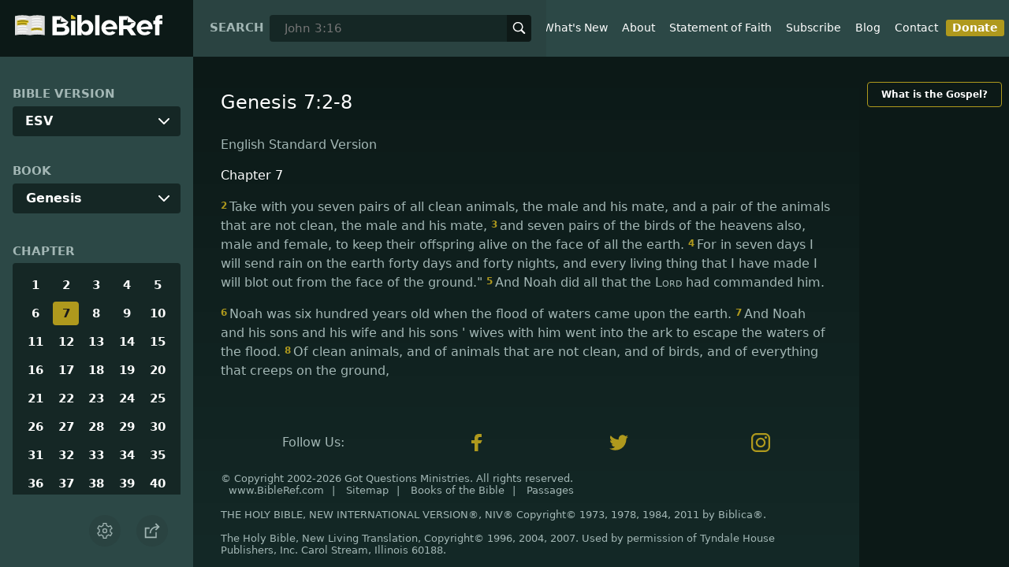

--- FILE ---
content_type: text/html; charset=utf-8
request_url: https://www.bibleref.com/biblepassage/?search=Genesis_7:2-8
body_size: 42756
content:
<!DOCTYPE html>
<html lang="en" xmlns="http://www.w3.org/1999/xhtml" itemscope itemtype="http://schema.org/webpage" xmlns:og="http://opengraphprotocol.org/schema/">

<head>
    <title>Genesis 7:2-8 | BibleRef.com</title>
    <META name="keywords" content="Genesis 7:2-8">
    <META name="description" content="What is the text of Genesis 7:2-8? What do the Bible verses in Genesis 7:2-8 say?">
    <meta http-equiv="Content-Type" content="text/html; charset=utf-8">
    <meta name="viewport" content="width=device-width, initial-scale=1, user-scalable=no">
    <LINK REL="StyleSheet" HREF="https://www.bibleref.com/scommon/new-main-styles.css" TYPE="text/css" MEDIA="screen">
    <link rel="image_src" itemprop="image" href="https://www.bibleref.com/images/logo3.png">
    <meta property="og:image" content="https://www.bibleref.com/images/BR-OG-image(new23).png">
    <meta property="og:site_name" content="BibleRef.com">
    <meta property="og:type" content="website">
    <meta property="og:url" content="[URL]">
    <link rel="canonical" itemprop="url" href="[URL]">
    <script async src="https://www.googletagmanager.com/gtag/js?id=UA-36362452-7"></script>
    <script>
        window.dataLayer = window.dataLayer || [];
        function gtag() { dataLayer.push(arguments); }
        gtag('js', new Date());
        gtag('config', 'UA-36362452-7');
    </script>
</head>

<body data-site-theme="light" class="chapter">
    <header>
        <a href="https://www.bibleref.com" class="logo">
            <img class="headerLogo" src="https://www.bibleRef.com/images/BibleRef-Logo.svg" alt="BibleRef.com logo">
        </a>
        <div class="search">
            <FORM class="zoom_searchform" action="https://www.bibleref.com/search.php" method="get">
                <INPUT type="hidden" value="0" name="zoom_sort" />
                <label for="zoom_query">Search</label>
                <INPUT class="zoom_searchbox" name="zoom_query" input type="text" placeholder="John 3:16">
                <button type="submit">
                    <svg xmlns="http://www.w3.org/2000/svg" width="24" height="24" viewBox="0 0 24 24">
                        <g fill="currentColor">
                            <path d="M22.561,20.439l-5.233-5.233a9.028,9.028,0,1,0-2.122,2.122l5.233,5.233a1.5,1.5,0,0,0,2.122-2.122ZM3,10a7,7,0,1,1,7,7A7.008,7.008,0,0,1,3,10Z"></path>
                        </g>
                    </svg>
                </button>
            </FORM>
        </div>
        <nav>
            <ul class="modal-menu">
                <li><a href="https://www.bibleref.com" title="BibleRef homepage">Home</a></li>
                <li><a href="https://www.bibleref.com/new.html" title="Latest commentary from BibleRef">What's New</a></li>
                <li><a href="https://www.bibleref.com/about.html" title="About BibleRef.com">About</a></li>
                <li><a href="https://www.bibleref.com/faith.html" title="BibleRef.com statement of faith">Statement of Faith</a></li>
                <li><a href="https://www.bibleref.com/subscribe.html" title="BibleRef.com subscribe">Subscribe</a></li>
                <li><a href="https://www.bibleref.com/blog" title="BibleRef.com blog">Blog</a></li>
                <li><a href="https://www.bibleref.com/contact.html" title="Contact BibleRef.com">Contact</a></li>
                <li><a href="https://www.bibleref.com/donate.html" title="Donate to BibleRef.com" class="highlighted">Donate</a></li>
            </ul>
        </nav>
        <ul class="settings-menu modal-menu">
            <li>
                <div class="toggle-wrap">
                    <span>Light</span><input type="checkbox" id="toggle" class="checkbox" onclick="toggleTheme()"><label for="toggle" class="switch"></label><span>Dark</span>
                </div>
            </li>
            <li>
                <label for="font">Font Family</label><select name="font" id="font" onchange="changeFont()">
                    <option value="system-ui">Default</option>
                    <option value="Arial">Arial</option>
                    <option value="Verdana">Verdana</option>
                    <option value="Helvetica">Helvetica</option>
                    <option value="Tahoma">Tahoma</option>
                    <option value="Georgia">Georgia</option>
                    <option value="Times New Roman">Times New Roman</option>
                </select>
            </li>
            <li>
                <label for="fontsize">Font Size</label><select name="fontsize" id="fontsize" onchange="changeFontSize()">
                    <option value="1">Default</option>
                    <option value="1">1.0</option>
                    <option value="1.2">1.2</option>
                    <option value="1.5">1.5</option>
                    <option value="2">2</option>
                </select>
            </li>
        </ul>
        <ul class="final-menu modal-menu">
            <li>
                <a href="https://www.facebook.com/sharer.php?u=https://bibleref.com" class="fb" title="Share BibleRef on Facebook">
                    <svg xmlns="http://www.w3.org/2000/svg" width="24" height="24" viewBox="0 0 24 24"><g><rect class="nc-transparent-rect" x="0" y="0" width="24" height="24" rx="0" ry="0" fill="none" stroke="none"></rect><g class="nc-icon-wrapper" fill="#ffffff"><path fill="currentColor" d="M9.03153,23L9,13H5V9h4V6.5C9,2.7886,11.29832,1,14.60914,1c1.58592,0,2.94893,0.11807,3.34615,0.17085 v3.87863l-2.29623,0.00104c-1.80061,0-2.14925,0.85562-2.14925,2.11119V9H18.75l-2,4h-3.24019v10H9.03153z"></path></g></g></svg>
                    Facebook
                </a>
            </li>
            <li>
                <a href="http://twitter.com/share?url=https://bibleref.com" class="tw" title="Share BibleRef on Twitter">
                    <svg xmlns="http://www.w3.org/2000/svg" width="24" height="24" viewBox="0 0 24 24"><g><rect class="nc-transparent-rect" x="0" y="0" width="24" height="24" rx="0" ry="0" fill="none" stroke="none"></rect><g class="nc-icon-wrapper" fill="#ffffff"><path fill="currentColor" d="M24,4.6c-0.9,0.4-1.8,0.7-2.8,0.8c1-0.6,1.8-1.6,2.2-2.7c-1,0.6-2,1-3.1,1.2c-0.9-1-2.2-1.6-3.6-1.6 c-2.7,0-4.9,2.2-4.9,4.9c0,0.4,0,0.8,0.1,1.1C7.7,8.1,4.1,6.1,1.7,3.1C1.2,3.9,1,4.7,1,5.6c0,1.7,0.9,3.2,2.2,4.1 C2.4,9.7,1.6,9.5,1,9.1c0,0,0,0,0,0.1c0,2.4,1.7,4.4,3.9,4.8c-0.4,0.1-0.8,0.2-1.3,0.2c-0.3,0-0.6,0-0.9-0.1c0.6,2,2.4,3.4,4.6,3.4 c-1.7,1.3-3.8,2.1-6.1,2.1c-0.4,0-0.8,0-1.2-0.1c2.2,1.4,4.8,2.2,7.5,2.2c9.1,0,14-7.5,14-14c0-0.2,0-0.4,0-0.6 C22.5,6.4,23.3,5.5,24,4.6z"></path></g></g></svg>
                    Twitter
                </a>
            </li>
            <li>
                <a href="https://pinterest.com/pin/create/link/?url=https://bibleref.com" class="pi" title="Share BibleRef on Pinterest">
                    <svg xmlns="http://www.w3.org/2000/svg" width="24" height="24" viewBox="0 0 24 24"><g><rect class="nc-transparent-rect" x="0" y="0" width="24" height="24" rx="0" ry="0" fill="none" stroke="none"></rect><g class="nc-icon-wrapper" fill="#ffffff"><path fill="currentColor" d="M12,0C5.4,0,0,5.4,0,12c0,5.1,3.2,9.4,7.6,11.2c-0.1-0.9-0.2-2.4,0-3.4c0.2-0.9,1.4-6,1.4-6S8.7,13,8.7,12 c0-1.7,1-2.9,2.2-2.9c1,0,1.5,0.8,1.5,1.7c0,1-0.7,2.6-1,4c-0.3,1.2,0.6,2.2,1.8,2.2c2.1,0,3.8-2.2,3.8-5.5c0-2.9-2.1-4.9-5-4.9 c-3.4,0-5.4,2.6-5.4,5.2c0,1,0.4,2.1,0.9,2.7c0.1,0.1,0.1,0.2,0.1,0.3c-0.1,0.4-0.3,1.2-0.3,1.4c-0.1,0.2-0.2,0.3-0.4,0.2 c-1.5-0.7-2.4-2.9-2.4-4.6c0-3.8,2.8-7.3,7.9-7.3c4.2,0,7.4,3,7.4,6.9c0,4.1-2.6,7.5-6.2,7.5c-1.2,0-2.4-0.6-2.8-1.4 c0,0-0.6,2.3-0.7,2.9c-0.3,1-1,2.3-1.5,3.1C9.6,23.8,10.8,24,12,24c6.6,0,12-5.4,12-12C24,5.4,18.6,0,12,0z"></path></g></g></svg>
                    Pinterest
                </a>
            </li>
            <li>
                <a class="SendEmail" href="" title="Share BibleRef via email">
                    <svg xmlns="http://www.w3.org/2000/svg" width="24" height="24" viewBox="0 0 24 24"><g><rect class="nc-transparent-rect" x="0" y="0" width="24" height="24" rx="0" ry="0" fill="none" stroke="none"></rect><g class="nc-icon-wrapper" fill="currentColor"><path d="M13.4,14.6A2.3,2.3,0,0,1,12,15a2.3,2.3,0,0,1-1.4-.4L0,8.9V19a3,3,0,0,0,3,3H21a3,3,0,0,0,3-3V8.9Z" fill="currentColor"></path><path data-color="color-2" d="M21,2H3A3,3,0,0,0,0,5V6a1.05,1.05,0,0,0,.5.9l11,6a.9.9,0,0,0,.5.1.9.9,0,0,0,.5-.1l11-6A1.05,1.05,0,0,0,24,6V5A3,3,0,0,0,21,2Z"></path></g></g></svg>
                    Email
                </a>
            </li>
        </ul>
        <div class="mobile-menu" onclick="showMenu(this)">
            <svg xmlns="http://www.w3.org/2000/svg" width="32" height="32" viewBox="0 0 32 32">
                <g fill="currentColor"><path d="M30,15H2c-0.6,0-1,0.4-1,1s0.4,1,1,1h28c0.6,0,1-0.4,1-1S30.6,15,30,15z"></path> <path d="M30,6H2C1.4,6,1,6.4,1,7s0.4,1,1,1h28c0.6,0,1-0.4,1-1S30.6,6,30,6z"></path> <path d="M30,24H2c-0.6,0-1,0.4-1,1s0.4,1,1,1h28c0.6,0,1-0.4,1-1S30.6,24,30,24z"></path></g>
            </svg>
        </div>
    </header>
    <main class='one-panel'>
        <section id="bible-nav">
            <div id='bibleRefLinkSettings'>
<label for='bibleRefLinkVersion'>Bible Version</label>
<select type='text' name='bibleRefLinkVersion' id='bibleRefLinkVersion' onchange='changeVersion()'>
<option value='esv'>ESV</option>
<option value='niv'>NIV</option>
<option value='nasb'>NASB</option>
<option value='csb'>CSB</option>
<option value='nlt'>NLT</option>
<option value='kjv'>KJV</option>
<option value='nkjv'>NKJV</option>
</select>
</div>

            <label for='bible-book'>Book</label>
<div id='bible-book' class='dropdown'>
<button onclick='toggleBookDropdown()' class='dropbtn'>Genesis</button>
<div id='book-content' class='dropdown-content'>
<a href='https://www.bibleref.com/Genesis'>Genesis</a>
<a href='https://www.bibleref.com/Exodus'>Exodus</a>
<a href='https://www.bibleref.com/Leviticus'>Leviticus</a>
<a href='https://www.bibleref.com/Numbers'>Numbers</a>
<a href='https://www.bibleref.com/Deuteronomy'>Deuteronomy</a>
<a href='https://www.bibleref.com/Joshua'>Joshua</a>
<a href='https://www.bibleref.com/Judges'>Judges</a>
<a href='https://www.bibleref.com/Ruth'>Ruth</a>
<a href='https://www.bibleref.com/1-Samuel'>1 Samuel</a>
<a href='https://www.bibleref.com/2-Samuel'>2 Samuel</a>
<a href='https://www.bibleref.com/1-Kings'>1 Kings</a>
<a href='https://www.bibleref.com/2-Kings'>2 Kings</a>
<a href='https://www.bibleref.com/1-Chronicles'>1 Chronicles</a>
<a href='https://www.bibleref.com/2-Chronicles'>2 Chronicles</a>
<a href='https://www.bibleref.com/Ezra'>Ezra</a>
<a href='https://www.bibleref.com/Nehemiah'>Nehemiah</a>
<a href='https://www.bibleref.com/Esther'>Esther</a>
<a href='https://www.bibleref.com/Job'>Job</a>
<a href='https://www.bibleref.com/Psalms'>Psalms</a>
<a href='https://www.bibleref.com/Proverbs'>Proverbs</a>
<a href='https://www.bibleref.com/Ecclesiastes'>Ecclesiastes</a>
<a href='https://www.bibleref.com/Song-of-Solomon'>Song of Solomon</a>
<a href='https://www.bibleref.com/Isaiah'>Isaiah</a>
<a href='https://www.bibleref.com/Jeremiah'>Jeremiah</a>
<a href='https://www.bibleref.com/Lamentations'>Lamentations</a>
<a href='https://www.bibleref.com/Ezekiel'>Ezekiel</a>
<a href='https://www.bibleref.com/Daniel'>Daniel</a>
<a href='https://www.bibleref.com/Hosea'>Hosea</a>
<a href='https://www.bibleref.com/Joel'>Joel</a>
<a href='https://www.bibleref.com/Amos'>Amos</a>
<a href='https://www.bibleref.com/Obadiah'>Obadiah</a>
<a href='https://www.bibleref.com/Jonah'>Jonah</a>
<a href='https://www.bibleref.com/Micah'>Micah</a>
<a href='https://www.bibleref.com/Nahum'>Nahum</a>
<a href='https://www.bibleref.com/Habakkuk'>Habakkuk</a>
<a href='https://www.bibleref.com/Zephaniah'>Zephaniah</a>
<a href='https://www.bibleref.com/Haggai'>Haggai</a>
<a href='https://www.bibleref.com/Zechariah'>Zechariah</a>
<a href='https://www.bibleref.com/Malachi'>Malachi</a>
<a href='https://www.bibleref.com/Matthew'>Matthew</a>
<a href='https://www.bibleref.com/Mark'>Mark</a>
<a href='https://www.bibleref.com/Luke'>Luke</a>
<a href='https://www.bibleref.com/John'>John</a>
<a href='https://www.bibleref.com/Acts'>Acts</a>
<a href='https://www.bibleref.com/Romans'>Romans</a>
<a href='https://www.bibleref.com/1-Corinthians'>1 Corinthians</a>
<a href='https://www.bibleref.com/2-Corinthians'>2 Corinthians</a>
<a href='https://www.bibleref.com/Galatians'>Galatians</a>
<a href='https://www.bibleref.com/Ephesians'>Ephesians</a>
<a href='https://www.bibleref.com/Philippians'>Philippians</a>
<a href='https://www.bibleref.com/Colossians'>Colossians</a>
<a href='https://www.bibleref.com/1-Thessalonians'>1 Thessalonians</a>
<a href='https://www.bibleref.com/2-Thessalonians'>2 Thessalonians</a>
<a href='https://www.bibleref.com/1-Timothy'>1 Timothy</a>
<a href='https://www.bibleref.com/2-Timothy'>2 Timothy</a>
<a href='https://www.bibleref.com/Titus'>Titus</a>
<a href='https://www.bibleref.com/Philemon'>Philemon</a>
<a href='https://www.bibleref.com/Hebrews'>Hebrews</a>
<a href='https://www.bibleref.com/James'>James</a>
<a href='https://www.bibleref.com/1-Peter'>1 Peter</a>
<a href='https://www.bibleref.com/2-Peter'>2 Peter</a>
<a href='https://www.bibleref.com/1-John'>1 John</a>
<a href='https://www.bibleref.com/2-John'>2 John</a>
<a href='https://www.bibleref.com/3-John'>3 John</a>
<a href='https://www.bibleref.com/Jude'>Jude</a>
<a href='https://www.bibleref.com/Revelation'>Revelation</a>
</div></div>
            <div class='bible-chapter'>
<span>Chapter</span>
<div class='chapters'>
<a href='https://www.bibleref.com/Genesis/1/Genesis-chapter-1.html'>1</a>
<a href='https://www.bibleref.com/Genesis/2/Genesis-chapter-2.html'>2</a>
<a href='https://www.bibleref.com/Genesis/3/Genesis-chapter-3.html'>3</a>
<a href='https://www.bibleref.com/Genesis/4/Genesis-chapter-4.html'>4</a>
<a href='https://www.bibleref.com/Genesis/5/Genesis-chapter-5.html'>5</a>
<a href='https://www.bibleref.com/Genesis/6/Genesis-chapter-6.html'>6</a>
<a href='https://www.bibleref.com/Genesis/7/Genesis-chapter-7.html' class='active'>7</a>
<a href='https://www.bibleref.com/Genesis/8/Genesis-chapter-8.html'>8</a>
<a href='https://www.bibleref.com/Genesis/9/Genesis-chapter-9.html'>9</a>
<a href='https://www.bibleref.com/Genesis/10/Genesis-chapter-10.html'>10</a>
<a href='https://www.bibleref.com/Genesis/11/Genesis-chapter-11.html'>11</a>
<a href='https://www.bibleref.com/Genesis/12/Genesis-chapter-12.html'>12</a>
<a href='https://www.bibleref.com/Genesis/13/Genesis-chapter-13.html'>13</a>
<a href='https://www.bibleref.com/Genesis/14/Genesis-chapter-14.html'>14</a>
<a href='https://www.bibleref.com/Genesis/15/Genesis-chapter-15.html'>15</a>
<a href='https://www.bibleref.com/Genesis/16/Genesis-chapter-16.html'>16</a>
<a href='https://www.bibleref.com/Genesis/17/Genesis-chapter-17.html'>17</a>
<a href='https://www.bibleref.com/Genesis/18/Genesis-chapter-18.html'>18</a>
<a href='https://www.bibleref.com/Genesis/19/Genesis-chapter-19.html'>19</a>
<a href='https://www.bibleref.com/Genesis/20/Genesis-chapter-20.html'>20</a>
<a href='https://www.bibleref.com/Genesis/21/Genesis-chapter-21.html'>21</a>
<a href='https://www.bibleref.com/Genesis/22/Genesis-chapter-22.html'>22</a>
<a href='https://www.bibleref.com/Genesis/23/Genesis-chapter-23.html'>23</a>
<a href='https://www.bibleref.com/Genesis/24/Genesis-chapter-24.html'>24</a>
<a href='https://www.bibleref.com/Genesis/25/Genesis-chapter-25.html'>25</a>
<a href='https://www.bibleref.com/Genesis/26/Genesis-chapter-26.html'>26</a>
<a href='https://www.bibleref.com/Genesis/27/Genesis-chapter-27.html'>27</a>
<a href='https://www.bibleref.com/Genesis/28/Genesis-chapter-28.html'>28</a>
<a href='https://www.bibleref.com/Genesis/29/Genesis-chapter-29.html'>29</a>
<a href='https://www.bibleref.com/Genesis/30/Genesis-chapter-30.html'>30</a>
<a href='https://www.bibleref.com/Genesis/31/Genesis-chapter-31.html'>31</a>
<a href='https://www.bibleref.com/Genesis/32/Genesis-chapter-32.html'>32</a>
<a href='https://www.bibleref.com/Genesis/33/Genesis-chapter-33.html'>33</a>
<a href='https://www.bibleref.com/Genesis/34/Genesis-chapter-34.html'>34</a>
<a href='https://www.bibleref.com/Genesis/35/Genesis-chapter-35.html'>35</a>
<a href='https://www.bibleref.com/Genesis/36/Genesis-chapter-36.html'>36</a>
<a href='https://www.bibleref.com/Genesis/37/Genesis-chapter-37.html'>37</a>
<a href='https://www.bibleref.com/Genesis/38/Genesis-chapter-38.html'>38</a>
<a href='https://www.bibleref.com/Genesis/39/Genesis-chapter-39.html'>39</a>
<a href='https://www.bibleref.com/Genesis/40/Genesis-chapter-40.html'>40</a>
<a href='https://www.bibleref.com/Genesis/41/Genesis-chapter-41.html'>41</a>
<a href='https://www.bibleref.com/Genesis/42/Genesis-chapter-42.html'>42</a>
<a href='https://www.bibleref.com/Genesis/43/Genesis-chapter-43.html'>43</a>
<a href='https://www.bibleref.com/Genesis/44/Genesis-chapter-44.html'>44</a>
<a href='https://www.bibleref.com/Genesis/45/Genesis-chapter-45.html'>45</a>
<a href='https://www.bibleref.com/Genesis/46/Genesis-chapter-46.html'>46</a>
<a href='https://www.bibleref.com/Genesis/47/Genesis-chapter-47.html'>47</a>
<a href='https://www.bibleref.com/Genesis/48/Genesis-chapter-48.html'>48</a>
<a href='https://www.bibleref.com/Genesis/49/Genesis-chapter-49.html'>49</a>
<a href='https://www.bibleref.com/Genesis/50/Genesis-chapter-50.html'>50</a>
</div></div>

            <div class='bible-verse'>
<span>Verse</span>
<div class='verses'>
<a href='https://www.bibleref.com/Genesis/7/Genesis-7-1.html'>1</a>
<a href='https://www.bibleref.com/Genesis/7/Genesis-7-2.html'>2</a>
<a href='https://www.bibleref.com/Genesis/7/Genesis-7-3.html'>3</a>
<a href='https://www.bibleref.com/Genesis/7/Genesis-7-4.html'>4</a>
<a href='https://www.bibleref.com/Genesis/7/Genesis-7-5.html'>5</a>
<a href='https://www.bibleref.com/Genesis/7/Genesis-7-6.html'>6</a>
<a href='https://www.bibleref.com/Genesis/7/Genesis-7-7.html'>7</a>
<a href='https://www.bibleref.com/Genesis/7/Genesis-7-8.html'>8</a>
<a href='https://www.bibleref.com/Genesis/7/Genesis-7-9.html'>9</a>
<a href='https://www.bibleref.com/Genesis/7/Genesis-7-10.html'>10</a>
<a href='https://www.bibleref.com/Genesis/7/Genesis-7-11.html'>11</a>
<a href='https://www.bibleref.com/Genesis/7/Genesis-7-12.html'>12</a>
<a href='https://www.bibleref.com/Genesis/7/Genesis-7-13.html'>13</a>
<a href='https://www.bibleref.com/Genesis/7/Genesis-7-14.html'>14</a>
<a href='https://www.bibleref.com/Genesis/7/Genesis-7-15.html'>15</a>
<a href='https://www.bibleref.com/Genesis/7/Genesis-7-16.html'>16</a>
<a href='https://www.bibleref.com/Genesis/7/Genesis-7-17.html'>17</a>
<a href='https://www.bibleref.com/Genesis/7/Genesis-7-18.html'>18</a>
<a href='https://www.bibleref.com/Genesis/7/Genesis-7-19.html'>19</a>
<a href='https://www.bibleref.com/Genesis/7/Genesis-7-20.html'>20</a>
<a href='https://www.bibleref.com/Genesis/7/Genesis-7-21.html'>21</a>
<a href='https://www.bibleref.com/Genesis/7/Genesis-7-22.html'>22</a>
<a href='https://www.bibleref.com/Genesis/7/Genesis-7-23.html'>23</a>
<a href='https://www.bibleref.com/Genesis/7/Genesis-7-24.html'>24</a>
</div></div>


            <div class="buttons">
                <div class="action-button mobile bible">
                    <a href="#scripture">
                        <svg xmlns="http://www.w3.org/2000/svg" width="32" height="32" viewBox="0 0 32 32">
                            <g stroke-linecap="round" stroke-linejoin="round" stroke-width="2" fill="none" stroke="currentColor"><polygon points="1,2 16,7 31,2 31,25 16,30 1,25 "></polygon> <line x1="13" y1="11.667" x2="5" y2="9"></line> <line x1="13" y1="17.333" x2="5" y2="15"></line> <line x1="5" y1="21" x2="13" y2="23.667"></line> <line x1="19" y1="11.667" x2="27" y2="9"></line> <line x1="19" y1="17.333" x2="27" y2="15"></line> <line x1="27" y1="21" x2="19" y2="23.667"></line></g>
                        </svg>
                    </a>
                </div>
                <div class="action-button mobile commentary">
                    <a href="#content-commentary">
                        <svg xmlns="http://www.w3.org/2000/svg" width="32" height="32" viewBox="0 0 32 32">
                            <g stroke-linecap="round" stroke-linejoin="round" stroke-width="2" fill="none" stroke="currentColor"><path d="M28,2H4A3,3,0,0,0,1,5V21a3,3,0,0,0,3,3h7l5,6,5-6h7a3,3,0,0,0,3-3V5A3,3,0,0,0,28,2Z"></path> <line x1="8" y1="10" x2="24" y2="10"></line> <line x1="8" y1="16" x2="17" y2="16"></line></g>
                        </svg>
                    </a>
                </div>
                <div class="action-button mobile chapter">
                    <a href="#summary-book">
                        <svg xmlns="http://www.w3.org/2000/svg" width="32" height="32" viewBox="0 0 32 32">
                            <g stroke-linecap="round" stroke-linejoin="round" stroke-width="2" fill="none" stroke="currentColor"><rect x="3" y="5" width="22" height="26"></rect> <line x1="8" y1="12" x2="20" y2="12"></line> <line x1="8" y1="18" x2="20" y2="18"></line> <line x1="8" y1="24" x2="12" y2="24"></line> <polyline points=" 6,1 29,1 29,28 "></polyline></g>
                        </svg>
                    </a>
                </div>
                <div class="action-button mobile book">
                    <a href="#summary-chapter">
                        <svg xmlns="http://www.w3.org/2000/svg" width="32" height="32" viewBox="0 0 32 32">
                            <g stroke-linecap="round" stroke-linejoin="round" stroke-width="2" fill="none" stroke="currentColor"><polyline points="22,1 22,12 18,9 14,12 14,1 "></polyline> <path d="M28,25V1H7C5.343,1,4,2.343,4,4v24"></path> <path d="M28,31v-6H7 c-1.657,0-3,1.343-3,3v0c0,1.657,1.343,3,3,3H28z"></path> <line x1="8" y1="25" x2="8" y2="5"></line></g>
                        </svg>
                    </a>
                </div>
                <div class="action-button mobile settings" onclick="settingsMenu()">
                    <svg xmlns="http://www.w3.org/2000/svg" width="32" height="32" viewBox="0 0 32 32">
                        <g stroke-linecap="round" stroke-linejoin="round" stroke-width="2" fill="none" stroke="currentColor"><circle cx="16" cy="16" r="4"></circle> <path d="M27,16a11.057,11.057,0,0,0-.217-2.175L30.49,11.1l-3-5.2L23.263,7.754a10.955,10.955,0,0,0-3.754-2.172L19,1H13l-.509,4.582A10.955,10.955,0,0,0,8.737,7.754L4.51,5.9l-3,5.2,3.707,2.727a11.009,11.009,0,0,0,0,4.35L1.51,20.9l3,5.2,4.227-1.852a10.955,10.955,0,0,0,3.754,2.172L13,31h6l.509-4.582a10.955,10.955,0,0,0,3.754-2.172L27.49,26.1l3-5.2-3.707-2.727A11.057,11.057,0,0,0,27,16Z"></path></g>
                    </svg>
                </div>
                <div class="action-button sharebutton" onclick="shareMenu()">
                    <svg xmlns="http://www.w3.org/2000/svg" width="24" height="24" viewBox="0 0 24 24"><g><rect class="nc-transparent-rect" x="0" y="0" width="24" height="24" rx="0" ry="0" fill="none" stroke="none" /><g class="nc-icon-wrapper" stroke-linecap="square" stroke-linejoin="miter" stroke-width="2" fill="currentColor" stroke="currentColor" stroke-miterlimit="10"><polyline points="18 15 18 22 2 22 2 8 7 8" fill="none" stroke="currentColor" /> <path data-cap="butt" data-color="color-2" d="M9,16A10,10,0,0,1,19,6h3" fill="none" stroke-linecap="butt" /> <polyline data-color="color-2" points="18 10 22 6 18 2" fill="none" /></g></g></svg>
                </div>
            </div>
        </section>
        <section class="scripture home" id="scripture">
            <div class="text">
                



<span id="titleLine"><h1>Genesis 7:2-8</h1></span>

    <div class="nasb box"><b>New American Standard Bible</b>
<div class='bottomPadding'>
<h2 style='padding-top: 15px; color: var(--color-secondary);padding-bottom: 1rem;'> Chapter 7</h2>
<a href='https://www.bibleref.com/Genesis/7/Genesis-7-2.html'><span class="versenumber">2</span>You shall take with you seven pairs of every clean animal, a male and his female; and two of the animals that are not clean, a male and his female; </a>
<a href='https://www.bibleref.com/Genesis/7/Genesis-7-3.html'><span class="versenumber">3</span>also of the birds of the sky, seven pairs, male and female, to keep <i>their</i> offspring alive on the face of all the earth. </a>
<a href='https://www.bibleref.com/Genesis/7/Genesis-7-4.html'><span class="versenumber">4</span>For after seven more days, I will send rain on the earth for forty days and forty nights; and I will wipe out from the face of the land every living thing that I have made.' </a>
<a href='https://www.bibleref.com/Genesis/7/Genesis-7-5.html'><span class="versenumber">5</span>So Noah acted in accordance with everything that the <span class='small-caps'>Lord</span> had commanded him. </a>
</div>
<div class='bottomPadding'>
<a href='https://www.bibleref.com/Genesis/7/Genesis-7-6.html'><span class="versenumber">6</span>Now Noah was six hundred years old when the flood of water came upon the earth. </a>
<a href='https://www.bibleref.com/Genesis/7/Genesis-7-7.html'><span class="versenumber">7</span>Then Noah and his sons, his wife, and his sons’ wives with him entered the ark because of the waters of the flood. </a>
<a href='https://www.bibleref.com/Genesis/7/Genesis-7-8.html'><span class="versenumber">8</span>Of clean animals and animals that are not clean and birds and everything that crawls on the ground, </a>
</div>
</div>
<div class="kjv box"><b>King James Version</b>
<div class='bottomPadding'>
<h2 style='padding-top: 15px; color: var(--color-secondary);padding-bottom: 1rem;'> Chapter 7</h2>
<a href='https://www.bibleref.com/Genesis/7/Genesis-7-2.html'><span class="versenumber">2</span>Of every clean beast thou shalt take to thee by sevens, the male and his female: and of beasts that are not clean by two, the male and his female. </a>
<a href='https://www.bibleref.com/Genesis/7/Genesis-7-3.html'><span class="versenumber">3</span>Of fowls also of the air by sevens, the male and the female; to keep seed alive upon the face of all the earth. </a>
<a href='https://www.bibleref.com/Genesis/7/Genesis-7-4.html'><span class="versenumber">4</span>For yet seven days, and I will cause it to rain upon the earth forty days and forty nights; and every living substance that I have made will I destroy from off the face of the earth. </a>
</div>
<div class='bottomPadding'>
<a href='https://www.bibleref.com/Genesis/7/Genesis-7-5.html'><span class="versenumber">5</span>And Noah did according unto all that the <span class='small-caps'>Lord</span> commanded him. </a>
</div>
<div class='bottomPadding'>
<a href='https://www.bibleref.com/Genesis/7/Genesis-7-6.html'><span class="versenumber">6</span>And Noah was six hundred years old when the flood of waters was upon the earth. </a>
<a href='https://www.bibleref.com/Genesis/7/Genesis-7-7.html'><span class="versenumber">7</span>And Noah went in, and his sons, and his wife, and his sons' wives with him, into the ark, because of the waters of the flood. </a>
<a href='https://www.bibleref.com/Genesis/7/Genesis-7-8.html'><span class="versenumber">8</span>Of clean beasts, and of beasts that are not clean, and of fowls, and of every thing that creepeth upon the earth, </a>
</div>
</div>
<div class="csb box"><b>Christian Standard Bible</b>
<div class='bottomPadding'>
<h2 style='padding-top: 15px; color: var(--color-secondary);padding-bottom: 1rem;'> Chapter 7</h2>
<a href='https://www.bibleref.com/Genesis/7/Genesis-7-2.html'><span class="versenumber">2</span>You are to take with you seven pairs, a male and its female, of all the clean animals, and two of the animals that are not clean, a male and its female, </a>
<a href='https://www.bibleref.com/Genesis/7/Genesis-7-3.html'><span class="versenumber">3</span>and seven pairs, male and female, of the birds of the sky—in order to keep offspring alive throughout the earth. </a>
<a href='https://www.bibleref.com/Genesis/7/Genesis-7-4.html'><span class="versenumber">4</span>Seven days from now I will make it rain on the earth forty days and forty nights, and every living thing I have made I will wipe off the face of the earth." </a>
<a href='https://www.bibleref.com/Genesis/7/Genesis-7-5.html'><span class="versenumber">5</span>And Noah did everything that the <span class='small-caps'>Lord</span> commanded him. </a>
</div>
<div class='bottomPadding'>
<a href='https://www.bibleref.com/Genesis/7/Genesis-7-6.html'><span class="versenumber">6</span>Noah was six hundred years old when the flood came and water covered the earth. </a>
<a href='https://www.bibleref.com/Genesis/7/Genesis-7-7.html'><span class="versenumber">7</span>So Noah, his sons, his wife, and his sons’ wives entered the ark because of the floodwaters. </a>
<a href='https://www.bibleref.com/Genesis/7/Genesis-7-8.html'><span class="versenumber">8</span>From the clean animals, unclean animals, birds, and every creature that crawls on the ground, </a>
</div>
</div>
<div class="nlt box"><b>New Living Translation</b>
<div class='bottomPadding'>
<h2 style='padding-top: 15px; color: var(--color-secondary);padding-bottom: 1rem;'> Chapter 7</h2>
<a href='https://www.bibleref.com/Genesis/7/Genesis-7-2.html'><span class="versenumber">2</span>Take with you seven pairs — male and female — of each animal I have approved for eating and for sacrifice, and take one pair of each of the others. </a>
<a href='https://www.bibleref.com/Genesis/7/Genesis-7-3.html'><span class="versenumber">3</span>Also take seven pairs of every kind of bird. There must be a male and a female in each pair to ensure that all life will survive on the earth after the flood. </a>
<a href='https://www.bibleref.com/Genesis/7/Genesis-7-4.html'><span class="versenumber">4</span>Seven days from now I will make the rains pour down on the earth. And it will rain for forty days and forty nights, until I have wiped from the earth all the living things I have created.' </a>
</div>
<div class='bottomPadding'>
<a href='https://www.bibleref.com/Genesis/7/Genesis-7-5.html'><span class="versenumber">5</span>So Noah did everything as the <span class='small-caps'>Lord</span> commanded him. </a>
</div>
<div class='bottomPadding'>
<a href='https://www.bibleref.com/Genesis/7/Genesis-7-6.html'><span class="versenumber">6</span>Noah was 600 years old when the flood covered the earth. </a>
<a href='https://www.bibleref.com/Genesis/7/Genesis-7-7.html'><span class="versenumber">7</span>He went on board the boat to escape the flood — he and his wife and his sons and their wives. </a>
<a href='https://www.bibleref.com/Genesis/7/Genesis-7-8.html'><span class="versenumber">8</span>With them were all the various kinds of animals — those approved for eating and for sacrifice and those that were not — along with all the birds and the small animals that scurry along the ground. </a>
</div>
</div>
<div class="esv box"><b>English Standard Version</b>
<div class='bottomPadding'>
<h2 style='padding-top: 15px; color: var(--color-secondary);padding-bottom: 1rem;'> Chapter 7</h2>
<a href='https://www.bibleref.com/Genesis/7/Genesis-7-2.html'><span class="versenumber">2</span>Take with you seven pairs of all clean animals, the male and his mate, and a pair of the animals that are not clean, the male and his mate, </a>
<a href='https://www.bibleref.com/Genesis/7/Genesis-7-3.html'><span class="versenumber">3</span>and seven pairs of the birds of the heavens also, male and female, to keep their offspring alive on the face of all the earth. </a>
<a href='https://www.bibleref.com/Genesis/7/Genesis-7-4.html'><span class="versenumber">4</span>For in seven days I will send rain on the earth forty days and forty nights, and every living thing that I have made I will blot out from the face of the ground." </a>
<a href='https://www.bibleref.com/Genesis/7/Genesis-7-5.html'><span class="versenumber">5</span>And Noah did all that the <span class='small-caps'>Lord</span> had commanded him. </a>
</div>
<div class='bottomPadding'>
<a href='https://www.bibleref.com/Genesis/7/Genesis-7-6.html'><span class="versenumber">6</span>Noah was six hundred years old when the flood of waters came upon the earth. </a>
<a href='https://www.bibleref.com/Genesis/7/Genesis-7-7.html'><span class="versenumber">7</span>And Noah and his sons and his wife and his sons ' wives with him went into the ark to escape the waters of the flood. </a>
<a href='https://www.bibleref.com/Genesis/7/Genesis-7-8.html'><span class="versenumber">8</span>Of clean animals, and of animals that are not clean, and of birds, and of everything that creeps on the ground, </a>
</div>
</div>
<div class="niv box"><b>New International Version</b>
<div class='bottomPadding'>
<h2 style='padding-top: 15px; color: var(--color-secondary);padding-bottom: 1rem;'> Chapter 7</h2>
<a href='https://www.bibleref.com/Genesis/7/Genesis-7-2.html'><span class="versenumber">2</span>Take with you seven pairs of every kind of clean animal, a male and its mate, and one pair of every kind of unclean animal, a male and its mate, </a>
<a href='https://www.bibleref.com/Genesis/7/Genesis-7-3.html'><span class="versenumber">3</span>and also seven pairs of every kind of bird, male and female, to keep their various kinds alive throughout the earth. </a>
<a href='https://www.bibleref.com/Genesis/7/Genesis-7-4.html'><span class="versenumber">4</span>Seven days from now I will send rain on the earth for forty days and forty nights, and I will wipe from the face of the earth every living creature I have made." </a>
</div>
<div class='bottomPadding'>
<a href='https://www.bibleref.com/Genesis/7/Genesis-7-5.html'><span class="versenumber">5</span>And Noah did all that the <span class='small-caps'>Lord</span> commanded him. </a>
</div>
<div class='bottomPadding'>
<a href='https://www.bibleref.com/Genesis/7/Genesis-7-6.html'><span class="versenumber">6</span>Noah was six hundred years old when the floodwaters came on the earth. </a>
<a href='https://www.bibleref.com/Genesis/7/Genesis-7-7.html'><span class="versenumber">7</span>And Noah and his sons and his wife and his sons’ wives entered the ark to escape the waters of the flood. </a>
<a href='https://www.bibleref.com/Genesis/7/Genesis-7-8.html'><span class="versenumber">8</span>Pairs of clean and unclean animals, of birds and of all creatures that move along the ground, </a>
</div>
</div>
<div class="nkjv box"><b>New King James Version</b>
<div class='bottomPadding'>
<h2 style='padding-top: 15px; color: var(--color-secondary);padding-bottom: 1rem;'> Chapter 7</h2>
<a href='https://www.bibleref.com/Genesis/7/Genesis-7-2.html'><span class="versenumber">2</span>You shall take with you seven each of every clean animal, a male and his female; two each of animals that <i>are</i> unclean, a male and his female; </a>
<a href='https://www.bibleref.com/Genesis/7/Genesis-7-3.html'><span class="versenumber">3</span>also seven each of birds of the air, male and female, to keep the species alive on the face of all the earth. </a>
<a href='https://www.bibleref.com/Genesis/7/Genesis-7-4.html'><span class="versenumber">4</span>For after seven more days I will cause it to rain on the earth forty days and forty nights, and I will destroy from the face of the earth all living things that I have made.” </a>
<a href='https://www.bibleref.com/Genesis/7/Genesis-7-5.html'><span class="versenumber">5</span>And Noah did according to all that the <span class='small-caps'>Lord</span> commanded him. </a>
<a href='https://www.bibleref.com/Genesis/7/Genesis-7-6.html'><span class="versenumber">6</span>Noah <i>was</i> six hundred years old when the floodwaters were on the earth. </a>
</div>
<div class='bottomPadding'>
<a href='https://www.bibleref.com/Genesis/7/Genesis-7-7.html'><span class="versenumber">7</span>So Noah, with his sons, his wife, and his sons’ wives, went into the ark because of the waters of the flood. </a>
<a href='https://www.bibleref.com/Genesis/7/Genesis-7-8.html'><span class="versenumber">8</span>Of clean animals, of animals that <i>are</i> unclean, of birds, and of everything that creeps on the earth, </a>
</div>
</div>




            </div>
            <div id="footer-desktop">
                <section class="follow">
                    <span>Follow Us:</span>
                    <a target="_blank" href="https://www.facebook.com/BibleRefcom/">
                        <img src="https://www.bibleref.com/img/logo-facebook-gold.svg">
                    </a>
                    <a target="_blank" href="https://twitter.com/BibleRefCom">
                        <img src="https://www.bibleref.com/img/logo-twitter-gold.svg">
                    </a>
                    <a target="_blank" href="https://www.instagram.com/biblerefdotcom/">
                        <img src="https://www.bibleref.com/img/logo-instagram-gold.svg">
                    </a>
                </section>
                <div style="font-size: .8em; line-height: 1.2em;">
                    <div class="bottomPadding copyright">
                        <script type="text/javascript" src="https://www.gotquestions.org/scommon/copyright.js"></script><br>
                        <a href="https://www.bibleref.com">www.BibleRef.com</a>|
                        <a href="https://www.bibleref.com/sitemap.html">Sitemap</a>|
                        <a href="https://www.bibleref.com/books-of-the-Bible.html">Books of the Bible</a>|
                        <a href="https://www.bibleref.com/bible-passages.html">Passages</a>
                    </div>
                    THE HOLY BIBLE, NEW INTERNATIONAL
                    VERSION&reg;, NIV&reg; Copyright&copy; 1973, 1978, 1984, 2011 by Biblica&reg;.<br><br>
                    The Holy Bible, New Living Translation, Copyright&copy; 1996, 2004, 2007. Used by permission
                    of Tyndale House Publishers, Inc. Carol Stream, Illinois 60188.<br><br>
                    The Holy Bible, English Standard Version&reg; Copyright&copy; 2001 by Crossway Bibles, a
                    publishing ministry of Good News Publishers.<br><br>
                    New American Standard Bible Copyright&copy; 1960 - 2020 by The Lockman Foundation.<br><br>
                    Holman Christian Standard Bible&reg;, Copyright&copy; 1999, 2000, 2002, 2003, 2009 by Holman
                    Bible Publishers.
                </div>
            </div>
        </section>
        <section class="right-spons">
            <a href="https://www.bibleref.com/The-Gospel.html" class="link">What is the Gospel?</a>
            <div class="adManager-placeholder"></div>
            <div class="app">
                Download the app:<br>
                <a href="https://apps.apple.com/us/app/got-questions/id1596177226" target="_blank" rel="noopener" class="applink">
                    <img src="https://www.bibleref.com/img/apple-appstore.svg">
                </a>
                <a href="https://play.google.com/store/apps/details?id=org.gotquestions.bibleref" target="_blank" rel="noopener" class="applink">
                    <img src="https://www.bibleref.com/img/google-play.svg" class="appSource">
                </a>
            </div>
            <div class="ministry">
                BibleRef.com is a ministry of<br><a target="_blank" href="https://www.gotquestions.org"><img></a>
            </div>
        </section>
        <div id="footer-mobile">
            <section class="follow">
                <span>Follow Us:</span>
                <a target="_blank" href="https://www.facebook.com/BibleRefcom/">
                    <img src="https://www.bibleref.com/img/logo-facebook-gold.svg">
                </a>
                <a target="_blank" href="https://twitter.com/BibleRefCom">
                    <img src="https://www.bibleref.com/img/logo-twitter-gold.svg">
                </a>
                <a target="_blank" href="https://www.instagram.com/biblerefdotcom/">
                    <img src="https://www.bibleref.com/img/logo-instagram-gold.svg">
                </a>
            </section>
            <div style="font-size: .8em; line-height: 1.2em;">
                <div class="bottomPadding copyright">
                    <script type="text/javascript" src="https://www.gotquestions.org/scommon/copyright.js"></script><br>
                    <a href="https://www.bibleref.com">www.BibleRef.com</a>|
                    <a href="https://www.bibleref.com/sitemap.html">Sitemap</a>|
                    <a href="https://www.bibleref.com/books-of-the-Bible.html">Books of the Bible</a>|
                    <a href="https://www.bibleref.com/bible-passages.html">Passages</a>
                </div>
                THE HOLY BIBLE, NEW INTERNATIONAL
                VERSION&reg;, NIV&reg; Copyright&copy; 1973, 1978, 1984, 2011 by Biblica&reg;.<br><br>
                The Holy Bible, New Living Translation, Copyright&copy; 1996, 2004, 2007. Used by permission
                of Tyndale House Publishers, Inc. Carol Stream, Illinois 60188.<br><br>
                The Holy Bible, English Standard Version&reg; Copyright&copy; 2001 by Crossway Bibles, a
                publishing ministry of Good News Publishers.<br><br>
                New American Standard Bible Copyright&copy; 1960 - 2020 by The Lockman Foundation.<br><br>
                Holman Christian Standard Bible&reg;, Copyright&copy; 1999, 2000, 2002, 2003, 2009 by Holman
                Bible Publishers.
            </div>
        </div>
        </main>
        <script src="https://www.bibleref.com/js/new-brscripts.js"></script>

        <script type="text/javascript">
            //When tab paramater exists in URL, scroll to that id link.  Used mainly for when assign link is clicked from Index page
            $(document).ready(function () {
                var urlParams = new URLSearchParams(window.location.search);

                var activeVersion = urlParams.has('version') ? urlParams.get('version').toLowerCase() : "esv";
                let validCurrentVersion = versionExists(activeVersion);
                if (validCurrentVersion) {
                        document.getElementById('bibleRefLinkVersion').value = activeVersion;
                        $(".box").not("." + activeVersion).hide();
                        $("." + activeVersion).show();
                    }
            });
        </script>
</body>

</html>